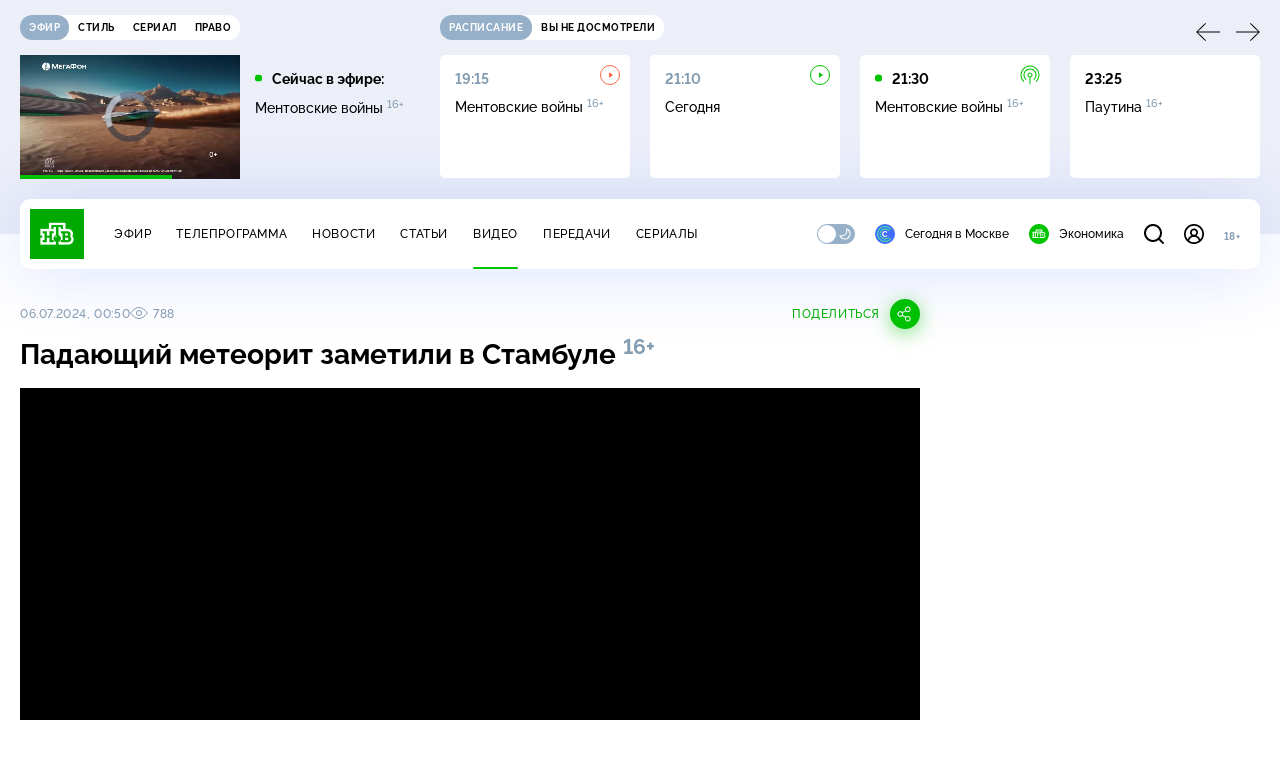

--- FILE ---
content_type: text/html
request_url: https://tns-counter.ru/nc01a**R%3Eundefined*ntv/ru/UTF-8/tmsec=mx3_ntv/931150604***
body_size: 16
content:
2802710869681D67G1768430951:2802710869681D67G1768430951

--- FILE ---
content_type: text/html; charset=UTF-8
request_url: https://www.ntv.ru/stories/new-amp/index.jsp
body_size: 2090
content:



<style>
html, body, .stories, .stories__content, amp-story-player  {
  width: 100%;
  height: 100%;
}
</style>
<html lang="en">
  <head>
    <meta charset="utf-8">
    <title>Трамп: Гренландия нужна США для развёртывания системы ПРО &laquo;Золотой купол&raquo;. Сюжеты // НТВ.Ru</title>
    <meta name="deccription" content="Трамп: Гренландия нужна США для развёртывания системы ПРО &laquo;Золотой купол&raquo;. Короткие сюжеты НТВ" />
    <link rel="canonical" href="/stories/new-amp">
    <meta name="viewport" content="width=device-width,minimum-scale=1,initial-scale=1">
    
      <meta property="og:image" content="https://cdn2-static.ntv.ru/home/news/2026/20260114/trump_kvadrat12.jpg"/>
      <meta property="og:image:width" content="640" />
      <meta property="og:image:height" content="640" />
    

    <script async src="https://cdn.ampproject.org/amp-story-player-v0.js"></script>
    <link href="https://cdn.ampproject.org/amp-story-player-v0.css" rel="stylesheet" type="text/css" />

    <style page>
      @-webkit-keyframes loading {to {-webkit-transform: rotate(360deg);} }
      @-moz-keyframes loading { to { -moz-transform: rotate(360deg); } }
      @-ms-keyframes loading {to {-ms-transform: rotate(360deg);} }
      @keyframes loading { to { transform: rotate(360deg); }}

      .loader__icon {
        width: 40px;
        height: 40px;
        border-radius: 50%;
        background: transparent;
        position: absolute;
        top: calc(50% - 20px);
        left: calc(50% - 20px);

        border-top: 4px solid #00c400;
        border-right: 4px solid #00c400;
        border-bottom: 4px solid #eceff8;
        border-left: 4px solid #eceff8;

        -webkit-animation: loading 1.2s infinite linear;
        -moz-animation: loading 1.2s infinite linear;
        -ms-animation: loading 1.2s infinite linear;
        animation: loading 1.2s infinite linear;
      }

      html, body, amp-story-player {
        font-family: sans-serif;
        padding: 0;
        margin: 0;
        overflow: hidden;
      }

      .stories__content {
       width: 100%;
       height: 100%;
       position: relative;
       overflow: hidden;
      }
    </style>

    <script>
      const arr = [];
      let i = 0;
      
        arr.push({id: "66247", img: "/home/news/2026/20260114/trump_pre65.jpg", order: i, stat: "key=KEKHJBKFKNKKJHKGKHKL-A1A3A32FD87E1CDECE66E10E1926B3725277A21B"});
        i++;
      
        arr.push({id: "66249", img: "/home/news/2026/20260114/ministr_pre.jpg", order: i, stat: "key=KEKHJBKFKNKKJHKGKHKN-6184D2B99D626D3AA259EA9B8859239B3AC27E97"});
        i++;
      
        arr.push({id: "66229", img: "/home/news/2026/20260114/rak_pre_.jpg", order: i, stat: "key=KEKHJBKFKNKKJHKGKFKN-0EEB96FB0CD4BA96BD594053AB545F6009B38AB6"});
        i++;
      
        arr.push({id: "66250", img: "/home/news/2026/20260114/kamchatka_pre_.jpg", order: i, stat: "key=KEKHJBKFKNKKJHKGKIKE-3D32283B0A45FCE5C4F7113D73C492D003580E08"});
        i++;
      
        arr.push({id: "66228", img: "/home/news/2026/20260114/timoshenko_pre.jpg", order: i, stat: "key=KEKHJBKFKNKKJHKGKFKM-20E05BDE635CF26B6478286D5865B72426657399"});
        i++;
      
        arr.push({id: "66246", img: "/home/news/2026/20260114/sk_pre.jpg", order: i, stat: "key=KEKHJBKFKNKKJHKGKHKK-CFA48C1F293690F49338026042B751247C337E7C"});
        i++;
      
        arr.push({id: "66230", img: "/home/news/2026/20260114/domodedovo_pre.jpg", order: i, stat: "key=KEKHJBKFKNKKJHKGKGKE-6DEC8CD38178C64E67F3C6822957C1B7D18FA435"});
        i++;
      
        arr.push({id: "66248", img: "/home/news/2026/20260114/es_pre.jpg", order: i, stat: "key=KEKHJBKFKNKKJHKGKHKM-EA5683A1B28F9A3E673FA053230C96C9B88DA598"});
        i++;
      
      let player = null;
      let prog = 0;
      let eventFromParent = false;
     
      window.addEventListener("load", ()=> {
        player = document.querySelector('amp-story-player');
        
        if (player.isReady) {
          window.parent.postMessage({ action: 'set_items', items: arr } , "*");
        } else {
          player.addEventListener('ready', () => {
            window.parent.postMessage({ action: 'set_items', items: arr } , "*");
          });
        }
      });
      window.addEventListener("message", async (e)=> {
        const ntv = /\/\/[a-z0-9-_]+\.ntv\.ru/;
        const ntv_channel = /\/\/[a-z0-9-_]+\.ntv-channel\.com/;
        const { origin, data } = e;
      
        if (!(origin.match(ntv) ||  origin.match(ntv_channel))) return;
        if (data.action === 'firstPlay') {
          player.play();
          const id = data.id;
          const current = arr.find((item, i) => item.id=== id);
          if (!current) return;
          if (arr[0].id === current.id) {
            player.rewind(null);  
          } else {
            player.show(null, "storis" + id);  
          }
           
          eventFromParent = true;
          player.addEventListener('storyNavigation', (event) => {
            if (!eventFromParent) {
              const dir = prog < event.detail.progress ? 'forward' : 'back';
              prog = event.detail.progress;
              window.parent.postMessage({ action: 'change_active', active: event.detail.pageId.replace('storis', ''), dir: dir } , "*");
            }
             eventFromParent = false;
          })
        }
       
        if (data.action === 'go') {
          eventFromParent = data.isChange;
          const id = data.id;
          const current = arr.find((item, i) => item.id=== id);
          if (!current) return;
          player.show(null, "storis" + id);
          player.play();
        }
        if (data.action === 'pause') {
          player.pause();
        }
      })
    </script>
  </head>
  <body>
    <link rel="preload" href="https://cdn2-static.ntv.ru/home/news/2026/20260114/trump_pre65.jpg" as="image">
    <div class="stories">
      <div class="stories__content">
      <div class="loader__icon"></div>
        <amp-story-player style="width:100%;height:100%;" >
          <script type="application/json">
            { "behavior": { "autoplay": false }, "controls": [ { "name": "share","visibility": "hidden" } ] }
          </script>
          <a href="/stories/new-amp/content.jsp?id=66247_66249_66229_66250_66228_66246_66230_66248#embedMode=2" class="story">
            <img src="https://cdn2-static.ntv.ru/home/news/2026/20260114/trump_pre65.jpg"  loading="lazy" amp-story-player-poster-img>
          </a>
        </amp-story-player>
      </div>
    </div>
  </body>
</html>


   

--- FILE ---
content_type: text/html; charset=UTF-8
request_url: https://www.ntv.ru/stories/new-amp/content.jsp?id=66247_66249_66229_66250_66228_66246_66230_66248
body_size: 1594
content:


<!doctype html>
<html amp lang="ru">
  <head>
    <meta charset="utf-8">
    <title>Трамп: Гренландия нужна США для развёртывания системы ПРО &laquo;Золотой купол&raquo;. Сюжеты // НТВ.Ru</title>
    <meta NAME="DESCRIPTION" CONTENT="Трамп: Гренландия нужна США для развёртывания системы ПРО &laquo;Золотой купол&raquo;. Короткие сюжеты НТВ" />
    <link rel="canonical" href="/stories/amp/new/66247/">
    <meta name="viewport" content="width=device-width,minimum-scale=1,initial-scale=1">
    
      <meta property="og:image" content="https://cdn2-static.ntv.ru/home/news/2026/20260114/trump_kvadrat12.jpg"/>
      <meta property="og:image:width" content="640" />
      <meta property="og:image:height" content="640" />
    
    <style amp-boilerplate>body{-webkit-animation:-amp-start 8s steps(1,end) 0s 1 normal both;-moz-animation:-amp-start 8s steps(1,end) 0s 1 normal both;-ms-animation:-amp-start 8s steps(1,end) 0s 1 normal both;animation:-amp-start 8s steps(1,end) 0s 1 normal both}@-webkit-keyframes -amp-start{from{visibility:hidden}to{visibility:visible}}@-moz-keyframes -amp-start{from{visibility:hidden}to{visibility:visible}}@-ms-keyframes -amp-start{from{visibility:hidden}to{visibility:visible}}@-o-keyframes -amp-start{from{visibility:hidden}to{visibility:visible}}@keyframes -amp-start{from{visibility:hidden}to{visibility:visible}}</style><noscript><style amp-boilerplate>body{-webkit-animation:none;-moz-animation:none;-ms-animation:none;animation:none}</style></noscript>
    <script async src="https://cdn.ampproject.org/v0.js"></script>
    <script async custom-element="amp-video" src="https://cdn.ampproject.org/v0/amp-video-0.1.js"></script>
    <script async custom-element="amp-story" src="https://cdn.ampproject.org/v0/amp-story-1.0.js"></script>
    <script async custom-element="amp-analytics" src="https://cdn.ampproject.org/v0/amp-analytics-0.1.js"></script>

    <style amp-custom>
      body, html {
        overflow: hidden;
      }
      amp-story {
        color: #fff;
        overflow: hidden;
      }
      amp-story-page {
        background-color: #000;
      }
      amp-story-grid-layer.bottom {
        align-content:end;
      }
      amp-story-grid-layer.noedge {
        padding: 0px;
      }
      amp-story-grid-layer.center-text {
        align-content: center;
      }
   
    </style>
  </head>
  <body>

    <amp-story id="live-story" standalone
      title="Сюжеты НТВ" publisher="НТВ" publisher-logo-src="https://www.ntv.ru/images/ntv_logo_180.png"
      poster-portrait-src="https://cdn2-static.ntv.ru/home/news/2026/20260114/trump_pre65.jpg"
       poster-square-src="/home/news/2026/20260114/trump_kvadrat12.jpg">
      
      <amp-story-page id="storis66247" auto-advance-after="storis_video66247"  data-sort-time="1768406700">
        <amp-story-grid-layer template="fill">
          <amp-video id="storis_video66247" autoplay 
            width="720" height="1280" poster="https://cdn2-static.ntv.ru/home/news/2026/20260114/trump_pre65.jpg" layout="responsive" crossorigin="anonymous"
          >
            <source src="//cdn2-vod-mp4.ntv.ru/news/2026/20260114/STORISS_trump_hq4mIFWrn3fFGdLIO3_vert.mp4" type="video/mp4">
          </amp-video>
        </amp-story-grid-layer>
      </amp-story-page>
      
      <amp-story-page id="storis66249" auto-advance-after="storis_video66249"  data-sort-time="1768407300">
        <amp-story-grid-layer template="fill">
          <amp-video id="storis_video66249" autoplay 
            width="720" height="1280" poster="https://cdn2-static.ntv.ru/home/news/2026/20260114/ministr_pre.jpg" layout="responsive" crossorigin="anonymous"
          >
            <source src="//cdn2-vod-mp4.ntv.ru/news/2026/20260114/STORISS_ministr_hqY1dNW2PZGgf0coC1_vert.mp4" type="video/mp4">
          </amp-video>
        </amp-story-grid-layer>
      </amp-story-page>
      
      <amp-story-page id="storis66229" auto-advance-after="storis_video66229"  data-sort-time="1768396800">
        <amp-story-grid-layer template="fill">
          <amp-video id="storis_video66229" autoplay 
            width="720" height="1280" poster="https://cdn2-static.ntv.ru/home/news/2026/20260114/rak_pre_.jpg" layout="responsive" crossorigin="anonymous"
          >
            <source src="//cdn2-vod-mp4.ntv.ru/news/2026/20260114/STORISS_rak_hqcM7Ufer81u7F1gG3_vert.mp4" type="video/mp4">
          </amp-video>
        </amp-story-grid-layer>
      </amp-story-page>
      
      <amp-story-page id="storis66250" auto-advance-after="storis_video66250"  data-sort-time="1768407600">
        <amp-story-grid-layer template="fill">
          <amp-video id="storis_video66250" autoplay 
            width="720" height="1280" poster="https://cdn2-static.ntv.ru/home/news/2026/20260114/kamchatka_pre_.jpg" layout="responsive" crossorigin="anonymous"
          >
            <source src="//cdn2-vod-mp4.ntv.ru/news/2026/20260114/STORISS_kamchatka_hqr0n22REUXsL9FDbs_vert.mp4" type="video/mp4">
          </amp-video>
        </amp-story-grid-layer>
      </amp-story-page>
      
      <amp-story-page id="storis66228" auto-advance-after="storis_video66228"  data-sort-time="1768396500">
        <amp-story-grid-layer template="fill">
          <amp-video id="storis_video66228" autoplay 
            width="720" height="1280" poster="https://cdn2-static.ntv.ru/home/news/2026/20260114/timoshenko_pre.jpg" layout="responsive" crossorigin="anonymous"
          >
            <source src="//cdn2-vod-mp4.ntv.ru/news/2026/20260114/STORISS_timoshenko_hq2gIu0rcqsbe1NhOG_vert.mp4" type="video/mp4">
          </amp-video>
        </amp-story-grid-layer>
      </amp-story-page>
      
      <amp-story-page id="storis66246" auto-advance-after="storis_video66246"  data-sort-time="1768406400">
        <amp-story-grid-layer template="fill">
          <amp-video id="storis_video66246" autoplay 
            width="720" height="1280" poster="https://cdn2-static.ntv.ru/home/news/2026/20260114/sk_pre.jpg" layout="responsive" crossorigin="anonymous"
          >
            <source src="//cdn2-vod-mp4.ntv.ru/news/2026/20260114/STORISS_sk_hqb0P9MS34Purg8pDh_vert.mp4" type="video/mp4">
          </amp-video>
        </amp-story-grid-layer>
      </amp-story-page>
      
      <amp-story-page id="storis66230" auto-advance-after="storis_video66230"  data-sort-time="1768397100">
        <amp-story-grid-layer template="fill">
          <amp-video id="storis_video66230" autoplay 
            width="720" height="1280" poster="https://cdn2-static.ntv.ru/home/news/2026/20260114/domodedovo_pre.jpg" layout="responsive" crossorigin="anonymous"
          >
            <source src="//cdn2-vod-mp4.ntv.ru/news/2026/20260114/STORISS_domodedovo_hqgEUt84SRcDQ2F2Op_vert.mp4" type="video/mp4">
          </amp-video>
        </amp-story-grid-layer>
      </amp-story-page>
      
      <amp-story-page id="storis66248" auto-advance-after="storis_video66248"  data-sort-time="1768407000">
        <amp-story-grid-layer template="fill">
          <amp-video id="storis_video66248" autoplay 
            width="720" height="1280" poster="https://cdn2-static.ntv.ru/home/news/2026/20260114/es_pre.jpg" layout="responsive" crossorigin="anonymous"
          >
            <source src="//cdn2-vod-mp4.ntv.ru/news/2026/20260114/STORISS_es_hqiGsV11u9kRV6d0FG_vert.mp4" type="video/mp4">
          </amp-video>
        </amp-story-grid-layer>
      </amp-story-page>
      
      <amp-analytics id="analytics_liveinternet">
        <script type="application/json">
          {
            "requests": {
            "pageview": "https://counter.yadro.ru/hit?uhttps%3A//www.ntv.ru/stories/amp/$REPLACE(${storyPageId},storis,);r${documentReferrer};s${screenWidth}*${screenHeight}*32;${random}" },
            "triggers": { "track pageview": { "on": "story-page-visible", "request": "pageview" } }
            }
        </script>
      </amp-analytics>
     
    </amp-story>
  </body>
</html>

--- FILE ---
content_type: application/javascript; charset=UTF-8
request_url: https://static2.ntv.ru/assets/js/use-sda-slots-7cmZdFG2.js
body_size: 179
content:
import{aw as useAdStore,c as computed,L as onMounted,aG as onUnmounted,a as unref}from"../main-vmEaL3FV.js";const useSdaSlots=({id:o,cb:e,name:t,destroyCb:n})=>{const s=useAdStore(),d=computed((()=>s.NO_ADS)),a=(o,e)=>{if(!unref(d))try{e()}catch(n){console.log(`[ADS_INIT_${o}_${t}]:`,n)}},r=o=>{try{window.Ya.adfoxCode.destroy(o),n()}catch(e){console.log(`[ADS_DESTROY_${o}_${t}]:`,e)}};return onMounted((()=>{a(o,e)})),onUnmounted((()=>{r(o)})),{initAd:a,destroyAd:r}};export{useSdaSlots as u};
